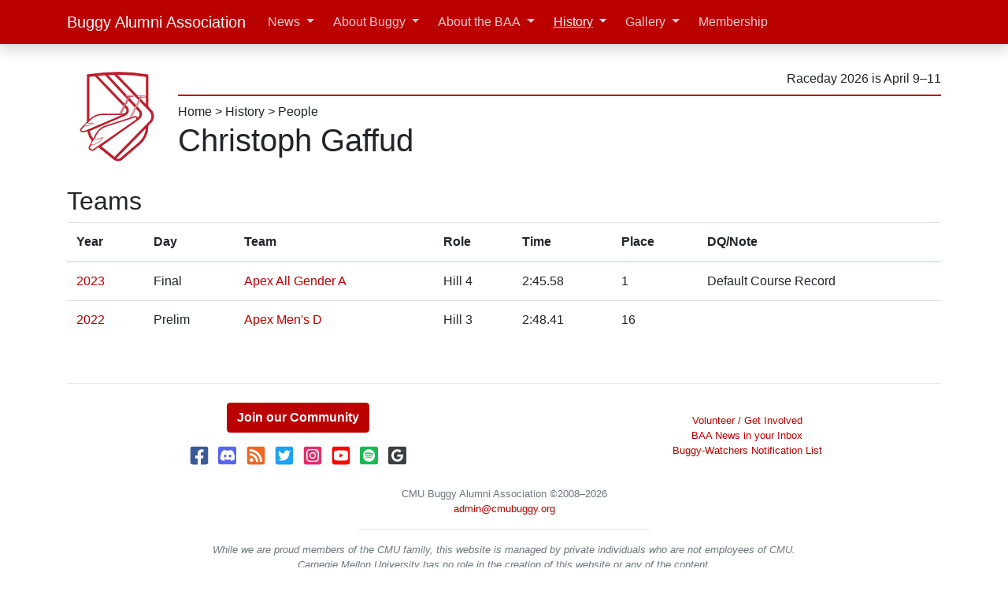

--- FILE ---
content_type: text/html; charset=UTF-8
request_url: https://cmubuggy.org/history/person/cgaffud/
body_size: 3833
content:
<!doctype html>
<html lang="en">
  <head>
    <meta charset="utf8">
    <meta name="viewport" content="width=device-width, initial-scale=1, viewport-fit=cover">
    <meta name="google-site-verification" content="GXsMGGkXYJADa-Rw8I0azRbCk_ILRSXWwTkiHODCBrw" />
      <meta property="og:type" content="website" />
  <meta property="og:site_name" content="CMU Buggy Alumni Association" />
  <meta property="og:url" content="https://cmubuggy.org/history/person/cgaffud/" />
  <meta property="og:title" content="History | Person: Christoph Gaffud" />

<title>Christoph Gaffud | CMU Buggy Alumni Association</title>

<!--Favicon-->
<link rel="apple-touch-icon" sizes="180x180" href="/favicons/apple-touch-icon.png">
<link rel="icon" type="image/png" sizes="32x32" href="/favicons/favicon-32x32.png?v=2022022500">
<link rel="icon" type="image/png" sizes="16x16" href="/favicons/favicon-16x16.png?v=2022022500">
<link rel="icon" type="image/svg+xml" sizes="all" href="/img/logo-2022-b.svg">
<link rel="manifest" href="/favicons/site.webmanifest">
<link rel="mask-icon" href="/favicons/safari-pinned-tab.svg" color="#bb0000">
<meta name="msapplication-TileColor" content="#bb0000">
<meta name="msapplication-config" content="/favicons/browserconfig.xml">
<meta name="theme-color" content="#ffffff">

<!--CSS-->
<link rel="stylesheet" href="/css/cmubuggy-bootstrap.css?ver=2025073100" />
<link rel="stylesheet" href="/css/cmubuggy-all.css?ver=2024071800" />

<!--JS-->
<script defer src="https://cdn.jsdelivr.net/npm/jquery@3.5.1/dist/jquery.min.js" integrity="sha256-9/aliU8dGd2tb6OSsuzixeV4y/faTqgFtohetphbbj0=" crossorigin="anonymous"></script>
<script defer src="https://cdn.jsdelivr.net/npm/popper.js@1.16.1/dist/umd/popper.min.js" integrity="sha384-9/reFTGAW83EW2RDu2S0VKaIzap3H66lZH81PoYlFhbGU+6BZp6G7niu735Sk7lN" crossorigin="anonymous"></script>
<script defer src="https://cdn.jsdelivr.net/npm/bootstrap@4.6.1/dist/js/bootstrap.bundle.min.js" integrity="sha384-fQybjgWLrvvRgtW6bFlB7jaZrFsaBXjsOMm/tB9LTS58ONXgqbR9W8oWht/amnpF" crossorigin="anonymous"></script>
<script defer src="https://cdn.jsdelivr.net/npm/@fortawesome/fontawesome-free@5.15.4/js/all.min.js" integrity="sha384-rOA1PnstxnOBLzCLMcre8ybwbTmemjzdNlILg8O7z1lUkLXozs4DHonlDtnE7fpc" crossorigin="anonymous"></script>

<script async src="https://www.googletagmanager.com/gtag/js?id=G-VCW3VN91ZX"></script>
<script>
  window.dataLayer = window.dataLayer || [];
  function gtag(){dataLayer.push(arguments);}
  gtag('js', new Date());

  gtag('config', 'G-VCW3VN91ZX');
</script>

<script defer src="https://www.youtube.com/iframe_api"></script>

<script defer src="/js/cmubuggy-all.js?ver=2022042000" type="text/javascript"></script>
<!--END CSSJS-->
  </head>
  <body>
    
<header id="header">
  <div class="navbar navbar-expand-lg navbar-dark bg-primary fixed-top shadow">
    <div class="container d-flex justify-content-between" >
      <a href="/" class="navbar-brand d-inline-flex">
        <img src="/img/logo-2022-circle.svg" alt="CMU Buggy Alumni Association logo" class="d-md-none mr-2" height="30" width="30">
        <span class="d-sm-inline d-md-none" title="Buggy Alumni Association">BAA</span>
        <span class="d-none d-md-inline">Buggy Alumni Association</span>
      </a>
      <button class="navbar-toggler" type="button" data-toggle="collapse" data-target="#navbarNavAltMarkup" aria-controls="navbarNavAltMarkup" aria-expanded="false" aria-label="Toggle navigation">
        <span class="navbar-toggler-icon"></span>
      </button>
      <div class="collapse navbar-collapse" id="navbarNavAltMarkup">
        <ul class="navbar-nav">
  <li class='nav-item mx-1 dropdown'><a class="nav-link dropdown-toggle" href="#"  id="navbarDropdownMenuLink" data-toggle="dropdown" aria-haspopup="true" aria-expanded="false">News</a><div class="dropdown-menu" ><a class="dropdown-item" href="/news"  >Recent</a><a class="dropdown-item" href="https://groups.google.com/g/baa-news" target="_blank" >Subscribe</a><div class="dropdown-divider"></div><a class="dropdown-item" href="/news/category/rolls-reports/"  >Rolls Reports</a><a class="dropdown-item" href="/news/category/general-interest-buggy-stuff"  >General Interest Buggy News</a><a class="dropdown-item" href="/news/category/buggy-alumni-association"  >BAA News</a><a class="dropdown-item" href="/news/category/sweepstakes-news"  >Sweepstakes News</a><div class="dropdown-divider"></div><a class="dropdown-item" href="/news/archives/"  >Index</a></div></li><li class='nav-item mx-1 dropdown'><a class="nav-link dropdown-toggle" href="#"  id="navbarDropdownMenuLink" data-toggle="dropdown" aria-haspopup="true" aria-expanded="false">About Buggy</a><div class="dropdown-menu" ><a class="dropdown-item" href="/reference"  >Overview</a><div class="dropdown-submenu"><a class="dropdown-item dropdown-toggle" href="#"  >Who is Involved</a><div class="dropdown-menu" aria-labelledby="navbarDropdownMenuLink"><a class="dropdown-item" href="/reference/sweepstakes"  >Sweepstakes Committee</a><a class="dropdown-item" href="/reference/teams"  >Buggy Teams</a></div></div><div class="dropdown-submenu"><a class="dropdown-item dropdown-toggle" href="#"  >About the Race</a><div class="dropdown-menu" aria-labelledby="navbarDropdownMenuLink"><a class="dropdown-item" href="/reference/buggy-the-vehicle"  >Buggy, the Vehicle</a><a class="dropdown-item" href="/reference/course"  >Course</a><a class="dropdown-item" href="/reference/safety"  >Safety</a><a class="dropdown-item" href="/reference/freerolls"  >Freerolls</a><a class="dropdown-item" href="/reference/spectating"  >Spectating</a><a class="dropdown-item" href="/reference/pushing-styles"  >Pushing Styles</a></div></div><div class="dropdown-divider"></div><a class="dropdown-item" href="/reference/baa-endowment-fund"  >BAA Endowment Fund</a><a class="dropdown-item" href="/reference/sweepstakes-bylaws"  >Sweepstakes Rules</a><div class="dropdown-submenu"><a class="dropdown-item dropdown-toggle" href="#"  >Team Resources</a><div class="dropdown-menu" aria-labelledby="navbarDropdownMenuLink"><a class="dropdown-item" href="/reference/buggy-team-resources/new-team"  >Starting a Team</a><a class="dropdown-item" href="/reference/buggy-team-resources/how-to-build-a-buggy"  >How To Build a Buggy</a><a class="dropdown-item" href="/reference/buggy-team-resources/composites-for-buggy"  >Composites for Buggy</a><a class="dropdown-item" href="/reference/buggy-team-resources"  >Other</a></div></div></div></li><li class='nav-item mx-1 dropdown'><a class="nav-link dropdown-toggle" href="#"  id="navbarDropdownMenuLink" data-toggle="dropdown" aria-haspopup="true" aria-expanded="false">About the BAA</a><div class="dropdown-menu" ><a class="dropdown-item" href="/about"  >Overview</a><a class="dropdown-item" href="/about/people"  >Leadership</a><a class="dropdown-item" href="/about/get-involved"  >Get Involved</a><a class="dropdown-item" href="/about/accomplishments"  >Accomplishments</a><a class="dropdown-item" href="/about/website"  >This Website</a><a class="dropdown-item" href="/about/our-rules"  >Our Rules</a></div></li><li class='nav-item mx-1 dropdown'><a class="nav-link dropdown-toggle active" href="#"  id="navbarDropdownMenuLink" data-toggle="dropdown" aria-haspopup="true" aria-expanded="false">History</a><div class="dropdown-menu" ><a class="dropdown-item" href="/history"  >Overview</a><a class="dropdown-item" href="/news/2019/09/100-years-of-buggy-history-intro-and-1920/"  >100 Years of History</a><div class="dropdown-divider"></div><a class="dropdown-item" href="/history/raceday"  >Races</a><a class="dropdown-item" href="/history/toptimes"  >Top Times</a><a class="dropdown-item" href="/history/award"  >Awards</a><div class="dropdown-divider"></div><a class="dropdown-item" href="/history/sweepstakes"  >Sweepstakes</a><a class="dropdown-item" href="/history/org"  >Organizations</a><div class="dropdown-divider"></div><a class="dropdown-item" href="/history/buggy"  >Buggies</a><a class="dropdown-item" href="/history/person"  >People</a><div class="dropdown-divider"></div><a class="dropdown-item" href="/history/buggybook"  >Buggy Books</a><a class="dropdown-item" href="/news/history/raceday-previews"  >Raceday Previews</a><div class="dropdown-divider"></div><a class="dropdown-item" href="/history/baa"  >BAA Leadership</a></div></li><li class='nav-item mx-1 dropdown'><a class="nav-link dropdown-toggle" href="#"  id="navbarDropdownMenuLink" data-toggle="dropdown" aria-haspopup="true" aria-expanded="false">Gallery</a><div class="dropdown-menu" ><a class="dropdown-item" href="https://cmubuggy.smugmug.com" target="_blank" >Photos</a><a class="dropdown-item" href="/history/video"  >Videos</a></div></li><li class='nav-item mx-1 '><a class="nav-link" href="/membership"  >Membership</a></li></ul>


      </div>
    </div>
  </div>

  <div class="container d-none d-md-flex justify-content-between align-middle my-3">
  <a href="/">
    <img src="/img/logo-2022-white.svg" width=125 alt="CMU Buggy Alumni Assocation logo" class="img-fluid mx-auto d-block">
  </a>

  <div class="ml-3 flex-grow-1 d-flex flex-column ">
    <div class="border-bottom border-2 border-primary my-2 py-2 text-right">
      <span class="my-2" title="10 weeks">
          Raceday 2026 is April 9&ndash;11      </span>
    </div>
    <div>

      <a class="text-reset" href="/">Home</a> > <a class="text-reset" href="/history">History</a> > <a class="text-reset" href="/history/person">People</a>    </div>
    <h1>Christoph Gaffud</h1>
  </div>
</div>
  <div class="container d-md-none justify-content-between align-left my-3">
    <h1>Christoph Gaffud</h1>
  </div>
</header>

    <div class="container">
      <div class="row">
        <div class="col-lg">

          
<h2>Teams</h2><div class="table-responsive"><table class="table"><thead><tr><th>Year</th><th>Day</th><th>Team</th><th>Role</th><th>Time</th><th>Place</th><th>DQ/Note</th></tr></thead><tbody><tr><td><a href="/history/raceday/2023#allgender">2023</a></td><td>Final</td><td><a href="/history/team/2023.APX.NA">Apex All Gender A</a></td><td>Hill 4</td><td>2:45.58</td><td>1</td><td>Default Course Record</td></tr><tr><td><a href="/history/raceday/2022#mens">2022</a></td><td>Prelim</td><td><a href="/history/team/2022.APX.MD">Apex Men's D</a></td><td>Hill 3</td><td>2:48.41</td><td>16</td><td></td></tr></tbody></table></div>
        </div>       </div>     </div> 
    <footer class="container text-center text-muted small py-4">
  <hr>
  <div class="row justify-content-around align-items-center py-2">
    <div>
      <h4><a href="/membership" class="btn btn-primary"><b>Join our Community</b></a></h4>

      <div class="my-3 text-center text-muted">
        <a href="https://www.facebook.com/pages/Carnegie-Mellon-Buggy-Alumni-Association/279568438094" style="text-decoration: none">
          <i class="fab fa-2x fa-fw fa-facebook-square" title="Facebook" style="color: #3b5998;"></i>
        </a>
        <a href="/chat" style="text-decoration: none">
          <span class="fa-layers fa-2x fa-fw">
            <i class="fas fa-square" style="color: #5865F2;"></i>
            <i class="fab fa-discord fa-inverse text-white" data-fa-transform="shrink-6" title="Discord"></i>
          </span>
        </a>
        <a href="/news/feed/" style="text-decoration: none">
          <i class="fas fa-2x fa-fw fa-rss-square" style="color: #f26522" title="Feed"></i>
        </a>
        <a href="https://twitter.com/CMUBuggy" style="text-decoration: none">
          <i class="fab fa-2x fa-fw fa-twitter-square" title="Twitter" style="color: #1da1f2;"></i>
        </a>
        <a href="https://instagram.com/cmubuggy" style="text-decoration: none">
          <i class="fab fa-2x fa-fw fa-instagram-square" title="Instagram" style="color: #e1306c;"></i>
        </a>
        <a href="https://www.youtube.com/user/CMUbuggy" style="text-decoration: none">
          <i class="fab fa-2x fa-fw fa-youtube-square" title="Youtube" style="color: #ff0000;"></i>
        </a>
        <a href="/spotify">
          <span class="fa-layers fa-2x fa-fw">
            <i class="fas fa-square" style="color: #1DB954;"></i>
            <i class="fab fa-spotify fa-inverse" title="Spotify" data-fa-transform="shrink-6"></i>
          </span>
        </a>
        <a href="https://google.com/preferences/source?q=https://cmubuggy.org/">
          <span class="fa-layers fa-2x fa-fw">
            <i class="fas fa-square" style="color: #3C4043;"></i>
            <i class="fab fa-google fa-inverse" title="Google Preferred Sources" data-fa-transform="shrink-6"></i>
          </span>
        </a>
      </div>
    </div>
    <div>
      <ul class="list-unstyled">
        <li><a href="/about/get-involved">Volunteer / Get Involved</button></li>
        <li><a href="https://groups.google.com/g/baa-news">BAA News in your Inbox</a></li>
        <li><a href="https://groups.google.com/g/buggy-watchers">Buggy-Watchers Notification List</a></li>
      </ul>
    </div>
  </div>
  <div class="row justify-content-center">
    <div class="text-center">
      <span class="text-nowrap">CMU Buggy Alumni Association</span> &copy;2008&ndash;2026<br>
      <a href="mailto:admin@cmubuggy.org">admin@cmubuggy.org</a>
      <hr width="50%">
      <i>While we are proud members of the CMU family, this website is managed by private individuals who are not employees of CMU.<br>
         Carnegie Mellon University has no role in the creation of this website or any of the content.</i>
    </div>
  </div>

</footer>
  </body>
</html>
